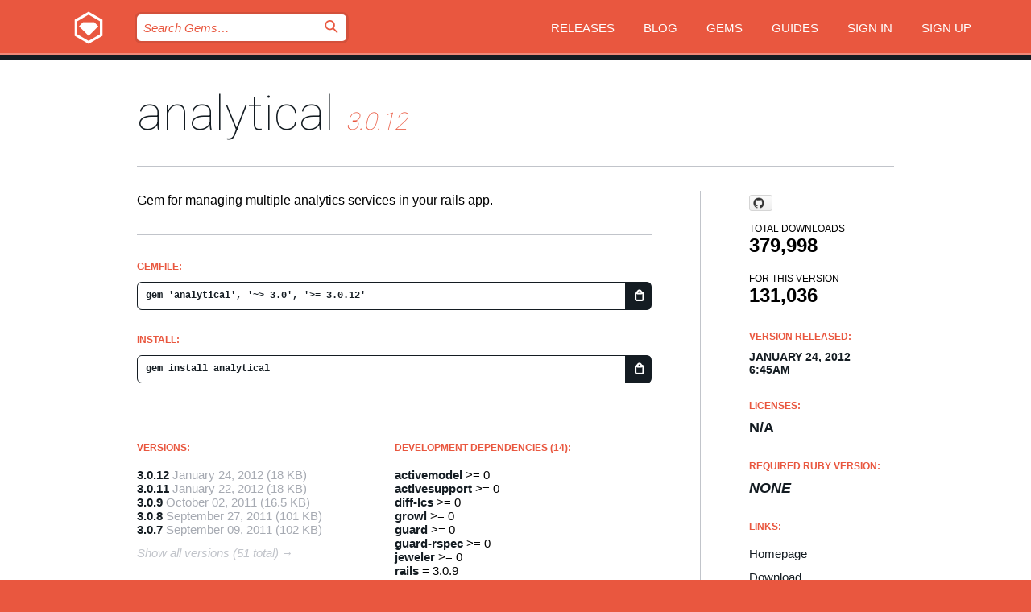

--- FILE ---
content_type: text/html; charset=utf-8
request_url: https://rubygems.org/gems/analytical
body_size: 5396
content:
<!DOCTYPE html>
<html lang="en">
  <head>
    <title>analytical | RubyGems.org | your community gem host</title>
    <meta charset="UTF-8">
    <meta content="width=device-width, initial-scale=1, maximum-scale=1, user-scalable=0" name="viewport">
    <meta name="google-site-verification" content="AuesbWQ9MCDMmC1lbDlw25RJzyqWOcDYpuaCjgPxEZY" />
    <link rel="apple-touch-icon" href="/apple-touch-icons/apple-touch-icon.png" />
      <link rel="apple-touch-icon" sizes="57x57" href="/apple-touch-icons/apple-touch-icon-57x57.png" />
      <link rel="apple-touch-icon" sizes="72x72" href="/apple-touch-icons/apple-touch-icon-72x72.png" />
      <link rel="apple-touch-icon" sizes="76x76" href="/apple-touch-icons/apple-touch-icon-76x76.png" />
      <link rel="apple-touch-icon" sizes="114x114" href="/apple-touch-icons/apple-touch-icon-114x114.png" />
      <link rel="apple-touch-icon" sizes="120x120" href="/apple-touch-icons/apple-touch-icon-120x120.png" />
      <link rel="apple-touch-icon" sizes="144x144" href="/apple-touch-icons/apple-touch-icon-144x144.png" />
      <link rel="apple-touch-icon" sizes="152x152" href="/apple-touch-icons/apple-touch-icon-152x152.png" />
      <link rel="apple-touch-icon" sizes="180x180" href="/apple-touch-icons/apple-touch-icon-180x180.png" />
    <link rel="mask-icon" href="/rubygems_logo.svg" color="#e9573f">
    <link rel="fluid-icon" href="/fluid-icon.png"/>
    <link rel="search" type="application/opensearchdescription+xml" title="RubyGems.org" href="/opensearch.xml">
    <link rel="shortcut icon" href="/favicon.ico" type="image/x-icon">
    <link rel="stylesheet" href="/assets/application-fda27980.css" />
    <link href="https://fonts.gstatic.com" rel="preconnect" crossorigin>
    <link href='https://fonts.googleapis.com/css?family=Roboto:100&amp;subset=greek,latin,cyrillic,latin-ext' rel='stylesheet' type='text/css'>
    
<link rel="alternate" type="application/atom+xml" href="https://feeds.feedburner.com/gemcutter-latest" title="RubyGems.org | Latest Gems">

    <meta name="csrf-param" content="authenticity_token" />
<meta name="csrf-token" content="J74XeXPQN_y4HPNAC1QYxDBH3fDWAq0X8U8yWCgf21tD8nDGdnv6W-MhUBY2_r6Ltf0axjfhYeuSQKid7t3lkQ" />
      <link rel="alternate" type="application/atom+xml" title="analytical Version Feed" href="/gems/analytical/versions.atom" />
    <!-- canonical url -->
    <link rel="canonical" href="https://rubygems.org/gems/analytical/versions/3.0.12" />
    <!-- alternative language versions url -->
      <link rel="alternate" hreflang="en" href="https://rubygems.org/gems/analytical/versions/3.0.12?locale=en" />
      <link rel="alternate" hreflang="nl" href="https://rubygems.org/gems/analytical/versions/3.0.12?locale=nl" />
      <link rel="alternate" hreflang="zh-CN" href="https://rubygems.org/gems/analytical/versions/3.0.12?locale=zh-CN" />
      <link rel="alternate" hreflang="zh-TW" href="https://rubygems.org/gems/analytical/versions/3.0.12?locale=zh-TW" />
      <link rel="alternate" hreflang="pt-BR" href="https://rubygems.org/gems/analytical/versions/3.0.12?locale=pt-BR" />
      <link rel="alternate" hreflang="fr" href="https://rubygems.org/gems/analytical/versions/3.0.12?locale=fr" />
      <link rel="alternate" hreflang="es" href="https://rubygems.org/gems/analytical/versions/3.0.12?locale=es" />
      <link rel="alternate" hreflang="de" href="https://rubygems.org/gems/analytical/versions/3.0.12?locale=de" />
      <link rel="alternate" hreflang="ja" href="https://rubygems.org/gems/analytical/versions/3.0.12?locale=ja" />
    <!-- unmatched alternative language fallback -->
    <link rel="alternate" hreflang="x-default" href="https://rubygems.org/gems/analytical/versions/3.0.12" />

    <script type="importmap" data-turbo-track="reload">{
  "imports": {
    "jquery": "/assets/jquery-15a62848.js",
    "@rails/ujs": "/assets/@rails--ujs-2089e246.js",
    "application": "/assets/application-ae34b86d.js",
    "@hotwired/turbo-rails": "/assets/turbo.min-ad2c7b86.js",
    "@hotwired/stimulus": "/assets/@hotwired--stimulus-132cbc23.js",
    "@hotwired/stimulus-loading": "/assets/stimulus-loading-1fc53fe7.js",
    "@stimulus-components/clipboard": "/assets/@stimulus-components--clipboard-d9c44ea9.js",
    "@stimulus-components/dialog": "/assets/@stimulus-components--dialog-74866932.js",
    "@stimulus-components/reveal": "/assets/@stimulus-components--reveal-77f6cb39.js",
    "@stimulus-components/checkbox-select-all": "/assets/@stimulus-components--checkbox-select-all-e7db6a97.js",
    "github-buttons": "/assets/github-buttons-3337d207.js",
    "webauthn-json": "/assets/webauthn-json-74adc0e8.js",
    "avo.custom": "/assets/avo.custom-4b185d31.js",
    "stimulus-rails-nested-form": "/assets/stimulus-rails-nested-form-3f712873.js",
    "local-time": "/assets/local-time-a331fc59.js",
    "src/oidc_api_key_role_form": "/assets/src/oidc_api_key_role_form-223a59d4.js",
    "src/pages": "/assets/src/pages-64095f36.js",
    "src/transitive_dependencies": "/assets/src/transitive_dependencies-9280dc42.js",
    "src/webauthn": "/assets/src/webauthn-a8b5ca04.js",
    "controllers/application": "/assets/controllers/application-e33ffaa8.js",
    "controllers/autocomplete_controller": "/assets/controllers/autocomplete_controller-e9f78a76.js",
    "controllers/counter_controller": "/assets/controllers/counter_controller-b739ef1d.js",
    "controllers/dialog_controller": "/assets/controllers/dialog_controller-c788489b.js",
    "controllers/dropdown_controller": "/assets/controllers/dropdown_controller-baaf189b.js",
    "controllers/dump_controller": "/assets/controllers/dump_controller-5d671745.js",
    "controllers/exclusive_checkbox_controller": "/assets/controllers/exclusive_checkbox_controller-c624394a.js",
    "controllers/gem_scope_controller": "/assets/controllers/gem_scope_controller-9c330c45.js",
    "controllers": "/assets/controllers/index-236ab973.js",
    "controllers/nav_controller": "/assets/controllers/nav_controller-8f4ea870.js",
    "controllers/onboarding_name_controller": "/assets/controllers/onboarding_name_controller-a65c65ec.js",
    "controllers/radio_reveal_controller": "/assets/controllers/radio_reveal_controller-41774e15.js",
    "controllers/recovery_controller": "/assets/controllers/recovery_controller-b051251b.js",
    "controllers/reveal_controller": "/assets/controllers/reveal_controller-a90af4d9.js",
    "controllers/reveal_search_controller": "/assets/controllers/reveal_search_controller-8dc44279.js",
    "controllers/scroll_controller": "/assets/controllers/scroll_controller-07f12b0d.js",
    "controllers/search_controller": "/assets/controllers/search_controller-79d09057.js",
    "controllers/stats_controller": "/assets/controllers/stats_controller-5bae7b7f.js"
  }
}</script>
<link rel="modulepreload" href="/assets/jquery-15a62848.js" nonce="dc2e0b76213f8c96d63f296ebec44b4e">
<link rel="modulepreload" href="/assets/@rails--ujs-2089e246.js" nonce="dc2e0b76213f8c96d63f296ebec44b4e">
<link rel="modulepreload" href="/assets/application-ae34b86d.js" nonce="dc2e0b76213f8c96d63f296ebec44b4e">
<link rel="modulepreload" href="/assets/turbo.min-ad2c7b86.js" nonce="dc2e0b76213f8c96d63f296ebec44b4e">
<link rel="modulepreload" href="/assets/@hotwired--stimulus-132cbc23.js" nonce="dc2e0b76213f8c96d63f296ebec44b4e">
<link rel="modulepreload" href="/assets/stimulus-loading-1fc53fe7.js" nonce="dc2e0b76213f8c96d63f296ebec44b4e">
<link rel="modulepreload" href="/assets/@stimulus-components--clipboard-d9c44ea9.js" nonce="dc2e0b76213f8c96d63f296ebec44b4e">
<link rel="modulepreload" href="/assets/@stimulus-components--dialog-74866932.js" nonce="dc2e0b76213f8c96d63f296ebec44b4e">
<link rel="modulepreload" href="/assets/@stimulus-components--reveal-77f6cb39.js" nonce="dc2e0b76213f8c96d63f296ebec44b4e">
<link rel="modulepreload" href="/assets/@stimulus-components--checkbox-select-all-e7db6a97.js" nonce="dc2e0b76213f8c96d63f296ebec44b4e">
<link rel="modulepreload" href="/assets/github-buttons-3337d207.js" nonce="dc2e0b76213f8c96d63f296ebec44b4e">
<link rel="modulepreload" href="/assets/webauthn-json-74adc0e8.js" nonce="dc2e0b76213f8c96d63f296ebec44b4e">
<link rel="modulepreload" href="/assets/local-time-a331fc59.js" nonce="dc2e0b76213f8c96d63f296ebec44b4e">
<link rel="modulepreload" href="/assets/src/oidc_api_key_role_form-223a59d4.js" nonce="dc2e0b76213f8c96d63f296ebec44b4e">
<link rel="modulepreload" href="/assets/src/pages-64095f36.js" nonce="dc2e0b76213f8c96d63f296ebec44b4e">
<link rel="modulepreload" href="/assets/src/transitive_dependencies-9280dc42.js" nonce="dc2e0b76213f8c96d63f296ebec44b4e">
<link rel="modulepreload" href="/assets/src/webauthn-a8b5ca04.js" nonce="dc2e0b76213f8c96d63f296ebec44b4e">
<link rel="modulepreload" href="/assets/controllers/application-e33ffaa8.js" nonce="dc2e0b76213f8c96d63f296ebec44b4e">
<link rel="modulepreload" href="/assets/controllers/autocomplete_controller-e9f78a76.js" nonce="dc2e0b76213f8c96d63f296ebec44b4e">
<link rel="modulepreload" href="/assets/controllers/counter_controller-b739ef1d.js" nonce="dc2e0b76213f8c96d63f296ebec44b4e">
<link rel="modulepreload" href="/assets/controllers/dialog_controller-c788489b.js" nonce="dc2e0b76213f8c96d63f296ebec44b4e">
<link rel="modulepreload" href="/assets/controllers/dropdown_controller-baaf189b.js" nonce="dc2e0b76213f8c96d63f296ebec44b4e">
<link rel="modulepreload" href="/assets/controllers/dump_controller-5d671745.js" nonce="dc2e0b76213f8c96d63f296ebec44b4e">
<link rel="modulepreload" href="/assets/controllers/exclusive_checkbox_controller-c624394a.js" nonce="dc2e0b76213f8c96d63f296ebec44b4e">
<link rel="modulepreload" href="/assets/controllers/gem_scope_controller-9c330c45.js" nonce="dc2e0b76213f8c96d63f296ebec44b4e">
<link rel="modulepreload" href="/assets/controllers/index-236ab973.js" nonce="dc2e0b76213f8c96d63f296ebec44b4e">
<link rel="modulepreload" href="/assets/controllers/nav_controller-8f4ea870.js" nonce="dc2e0b76213f8c96d63f296ebec44b4e">
<link rel="modulepreload" href="/assets/controllers/onboarding_name_controller-a65c65ec.js" nonce="dc2e0b76213f8c96d63f296ebec44b4e">
<link rel="modulepreload" href="/assets/controllers/radio_reveal_controller-41774e15.js" nonce="dc2e0b76213f8c96d63f296ebec44b4e">
<link rel="modulepreload" href="/assets/controllers/recovery_controller-b051251b.js" nonce="dc2e0b76213f8c96d63f296ebec44b4e">
<link rel="modulepreload" href="/assets/controllers/reveal_controller-a90af4d9.js" nonce="dc2e0b76213f8c96d63f296ebec44b4e">
<link rel="modulepreload" href="/assets/controllers/reveal_search_controller-8dc44279.js" nonce="dc2e0b76213f8c96d63f296ebec44b4e">
<link rel="modulepreload" href="/assets/controllers/scroll_controller-07f12b0d.js" nonce="dc2e0b76213f8c96d63f296ebec44b4e">
<link rel="modulepreload" href="/assets/controllers/search_controller-79d09057.js" nonce="dc2e0b76213f8c96d63f296ebec44b4e">
<link rel="modulepreload" href="/assets/controllers/stats_controller-5bae7b7f.js" nonce="dc2e0b76213f8c96d63f296ebec44b4e">
<script type="module" nonce="dc2e0b76213f8c96d63f296ebec44b4e">import "application"</script>
  </head>

  <body class="" data-controller="nav" data-nav-expanded-class="mobile-nav-is-expanded">
    <!-- Top banner -->

    <!-- Policies acknowledgment banner -->
    

    <header class="header header--interior" data-nav-target="header collapse">
      <div class="l-wrap--header">
        <a title="RubyGems" class="header__logo-wrap" data-nav-target="logo" href="/">
          <span class="header__logo" data-icon="⬡">⬢</span>
          <span class="t-hidden">RubyGems</span>
</a>        <a class="header__club-sandwich" href="#" data-action="nav#toggle focusin->nav#focus mousedown->nav#mouseDown click@window->nav#hide">
          <span class="t-hidden">Navigation menu</span>
        </a>

        <div class="header__nav-links-wrap">
          <div class="header__search-wrap" role="search">
  <form data-controller="autocomplete" data-autocomplete-selected-class="selected" action="/search" accept-charset="UTF-8" method="get">
    <input type="search" name="query" id="query" placeholder="Search Gems&hellip;" class="header__search" autocomplete="off" aria-autocomplete="list" data-autocomplete-target="query" data-action="autocomplete#suggest keydown.down-&gt;autocomplete#next keydown.up-&gt;autocomplete#prev keydown.esc-&gt;autocomplete#hide keydown.enter-&gt;autocomplete#clear click@window-&gt;autocomplete#hide focus-&gt;autocomplete#suggest blur-&gt;autocomplete#hide" data-nav-target="search" />

    <ul class="suggest-list" role="listbox" data-autocomplete-target="suggestions"></ul>

    <template id="suggestion" data-autocomplete-target="template">
      <li class="menu-item" role="option" tabindex="-1" data-autocomplete-target="item" data-action="click->autocomplete#choose mouseover->autocomplete#highlight"></li>
    </template>

    <label id="querylabel" for="query">
      <span class="t-hidden">Search Gems&hellip;</span>
</label>
    <input type="submit" value="⌕" id="search_submit" class="header__search__icon" aria-labelledby="querylabel" data-disable-with="⌕" />

</form></div>


          <nav class="header__nav-links" data-controller="dropdown">

            <a class="header__nav-link " href="https://rubygems.org/releases">Releases</a>
            <a class="header__nav-link" href="https://blog.rubygems.org">Blog</a>

              <a class="header__nav-link" href="/gems">Gems</a>

            <a class="header__nav-link" href="https://guides.rubygems.org">Guides</a>

              <a class="header__nav-link " href="/sign_in">Sign in</a>
                <a class="header__nav-link " href="/sign_up">Sign up</a>
          </nav>
        </div>
      </div>
    </header>



    <main class="main--interior" data-nav-target="collapse">
        <div class="l-wrap--b">
            <h1 class="t-display page__heading">
              <a class="t-link--black" href="/gems/analytical">analytical</a>

                <i class="page__subheading">3.0.12</i>
            </h1>
          
          


<div class="l-overflow">
  <div class="l-colspan--l colspan--l--has-border">
      <div class="gem__intro">
        <div id="markup" class="gem__desc">
          <p>Gem for managing multiple analytics services in your rails app.</p>
        </div>
      </div>

      <div class="gem__install">
        <h2 class="gem__ruby-version__heading t-list__heading">
          Gemfile:
          <div class="gem__code-wrap" data-controller="clipboard" data-clipboard-success-content-value="✔"><input type="text" name="gemfile_text" id="gemfile_text" value="gem &#39;analytical&#39;, &#39;~&gt; 3.0&#39;, &#39;&gt;= 3.0.12&#39;" class="gem__code" readonly="readonly" data-clipboard-target="source" /><span class="gem__code__icon" title="Copy to clipboard" data-action="click-&gt;clipboard#copy" data-clipboard-target="button">=</span></div>
        </h2>
        <h2 class="gem__ruby-version__heading t-list__heading">
          install:
          <div class="gem__code-wrap" data-controller="clipboard" data-clipboard-success-content-value="✔"><input type="text" name="install_text" id="install_text" value="gem install analytical" class="gem__code" readonly="readonly" data-clipboard-target="source" /><span class="gem__code__icon" title="Copy to clipboard" data-action="click-&gt;clipboard#copy" data-clipboard-target="button">=</span></div>
        </h2>
      </div>

      <div class="l-half--l">
        <div class="versions">
          <h3 class="t-list__heading">Versions:</h3>
          <ol class="gem__versions t-list__items">
            <li class="gem__version-wrap">
  <a class="t-list__item" href="/gems/analytical/versions/3.0.12">3.0.12</a>
  <small class="gem__version__date">January 24, 2012</small>

  <span class="gem__version__date">(18 KB)</span>
</li>
<li class="gem__version-wrap">
  <a class="t-list__item" href="/gems/analytical/versions/3.0.11">3.0.11</a>
  <small class="gem__version__date">January 22, 2012</small>

  <span class="gem__version__date">(18 KB)</span>
</li>
<li class="gem__version-wrap">
  <a class="t-list__item" href="/gems/analytical/versions/3.0.9">3.0.9</a>
  <small class="gem__version__date">October 02, 2011</small>

  <span class="gem__version__date">(16.5 KB)</span>
</li>
<li class="gem__version-wrap">
  <a class="t-list__item" href="/gems/analytical/versions/3.0.8">3.0.8</a>
  <small class="gem__version__date">September 27, 2011</small>

  <span class="gem__version__date">(101 KB)</span>
</li>
<li class="gem__version-wrap">
  <a class="t-list__item" href="/gems/analytical/versions/3.0.7">3.0.7</a>
  <small class="gem__version__date">September 09, 2011</small>

  <span class="gem__version__date">(102 KB)</span>
</li>

          </ol>
            <a class="gem__see-all-versions t-link--gray t-link--has-arrow" href="https://rubygems.org/gems/analytical/versions">Show all versions (51 total)</a>
        </div>
      </div>

    <div class = "l-half--l">
      
        <div class="dependencies gem__dependencies" id="development_dependencies">
    <h3 class="t-list__heading">Development Dependencies (14):</h3>
    <div class="t-list__items">
          <div class="gem__requirement-wrap">
            <a class="t-list__item" href="/gems/activemodel"><strong>activemodel</strong></a>
            &gt;= 0
          </div>
          <div class="gem__requirement-wrap">
            <a class="t-list__item" href="/gems/activesupport"><strong>activesupport</strong></a>
            &gt;= 0
          </div>
          <div class="gem__requirement-wrap">
            <a class="t-list__item" href="/gems/diff-lcs"><strong>diff-lcs</strong></a>
            &gt;= 0
          </div>
          <div class="gem__requirement-wrap">
            <a class="t-list__item" href="/gems/growl"><strong>growl</strong></a>
            &gt;= 0
          </div>
          <div class="gem__requirement-wrap">
            <a class="t-list__item" href="/gems/guard"><strong>guard</strong></a>
            &gt;= 0
          </div>
          <div class="gem__requirement-wrap">
            <a class="t-list__item" href="/gems/guard-rspec"><strong>guard-rspec</strong></a>
            &gt;= 0
          </div>
          <div class="gem__requirement-wrap">
            <a class="t-list__item" href="/gems/jeweler"><strong>jeweler</strong></a>
            &gt;= 0
          </div>
          <div class="gem__requirement-wrap">
            <a class="t-list__item" href="/gems/rails"><strong>rails</strong></a>
            = 3.0.9
          </div>
          <div class="gem__requirement-wrap">
            <a class="t-list__item" href="/gems/rb-fsevent"><strong>rb-fsevent</strong></a>
            &gt;= 0
          </div>
          <div class="gem__requirement-wrap">
            <a class="t-list__item" href="/gems/rspec"><strong>rspec</strong></a>
            = 2.6.0
          </div>
          <div class="gem__requirement-wrap">
            <a class="t-list__item" href="/gems/rspec-core"><strong>rspec-core</strong></a>
            = 2.6.4
          </div>
          <div class="gem__requirement-wrap">
            <a class="t-list__item" href="/gems/rspec-expectations"><strong>rspec-expectations</strong></a>
            = 2.6.0
          </div>
          <div class="gem__requirement-wrap">
            <a class="t-list__item" href="/gems/rspec-mocks"><strong>rspec-mocks</strong></a>
            = 2.6.0
          </div>
          <div class="gem__requirement-wrap">
            <a class="t-list__item" href="/gems/rspec-rails"><strong>rspec-rails</strong></a>
            = 2.6.0
          </div>
    </div>
  </div>

        <div class="dependencies_list">
          <a class="gem__see-all-versions t-link--gray t-link--has-arrow push--s" href="/gems/analytical/versions/3.0.12/dependencies">Show all transitive dependencies</a>
        </div>
    </div>


    <div class="gem__members">

    <h3 class="t-list__heading">Owners:</h3>
    <div class="gem__users">
      <a alt="jkrall" title="jkrall" href="/profiles/jkrall"><img id="gravatar-42848" width="48" height="48" src="/users/42848/avatar.jpeg?size=48&amp;theme=light" /></a><a alt="sfsekaran" title="sfsekaran" href="/profiles/sfsekaran"><img id="gravatar-55714" width="48" height="48" src="/users/55714/avatar.jpeg?size=48&amp;theme=light" /></a>
    </div>




    <h3 class="t-list__heading">Authors:</h3>
    <ul class="t-list__items">
      <li class="t-list__item">
        <p>Joshua Krall, Nathan Phelps, Adam Anderson, Kevin Menard, Ablyamitov Ablyamit, Kurt Werle, Olivier Lauzon, Daniel Doubrovkine</p>
      </li>
    </ul>

    <h3 class="t-list__heading">SHA 256 checksum:</h3>
    <div class="gem__code-wrap" data-controller="clipboard" data-clipboard-success-content-value="✔"><input type="text" name="gem_sha_256_checksum" id="gem_sha_256_checksum" value="cb5f4cb1e2bf44d25510b3410e05fe225bb309fc95db21f071466f656a4bb569" class="gem__code" readonly="readonly" data-clipboard-target="source" /><span class="gem__code__icon" title="Copy to clipboard" data-action="click-&gt;clipboard#copy" data-clipboard-target="button">=</span></div>


</div>

    <div class="gem__navigation">
    <a class="gem__previous__version" href="/gems/analytical/versions/3.0.11">← Previous version</a>

</div>

  </div>

  <div class="gem__aside l-col--r--pad">
    <span class="github-btn" data-user="jkrall" data-repo="analytical" data-type="star" data-count="true" data-size="large">
  <a class="gh-btn" href="#" rel="noopener noreferrer" target="_blank">
    <span class="gh-ico" aria-hidden="true"></span>
    <span class="gh-text"></span>
  </a>
  <a class="gh-count" href="#" rel="noopener noreferrer" target="_blank" aria-hidden="true"></a>
</span>
  <div class="gem__downloads-wrap" data-href="/api/v1/downloads/analytical-3.0.12.json">
    <h2 class="gem__downloads__heading t-text--s">
      Total downloads
      <span class="gem__downloads">379,998</span>
    </h2>
    <h2 class="gem__downloads__heading t-text--s">
      For this version
      <span class="gem__downloads">131,036</span>
    </h2>
  </div>

  <h2 class="gem__ruby-version__heading t-list__heading">
    Version Released:
    <span class="gem__rubygem-version-age">
      <p><time datetime="2012-01-24T06:45:09Z" data-local="time-ago">January 24, 2012  6:45am</time></p>
    </span>
  </h2>

  <h2 class="gem__ruby-version__heading t-list__heading">
    Licenses:
    <span class="gem__ruby-version">
      <p>N/A</p>
    </span>
  </h2>
  <h2 class="gem__ruby-version__heading t-list__heading">
    Required Ruby Version:
    <i class="gem__ruby-version">
        None
    </i>
  </h2>
  <h3 class="t-list__heading">Links:</h3>
  <div class="t-list__items">
      <a rel="nofollow" class="gem__link t-list__item" id="home" href="http://github.com/jkrall/analytical">Homepage</a>
      <a rel="nofollow" class="gem__link t-list__item" id="download" href="/downloads/analytical-3.0.12.gem">Download</a>
    <a class="gem__link t-list__item" href="https://my.diffend.io/gems/analytical/prev/3.0.12">Review changes</a>
    <a class="gem__link t-list__item" id="badge" href="https://badge.fury.io/rb/analytical/install">Badge</a>
    <a class="toggler gem__link t-list__item" id="subscribe" href="/sign_in">Subscribe</a>
    <a class="gem__link t-list__item" id="rss" href="/gems/analytical/versions.atom">RSS</a>
    <a class="gem__link t-list__item" href="mailto:support@rubygems.org?subject=Reporting Abuse on analytical">Report abuse</a>
    <a rel="nofollow" class="gem__link t-list__item" id="reverse_dependencies" href="/gems/analytical/reverse_dependencies">Reverse dependencies</a>
    
    
    
    
    
  </div>
</div>

</div>

        </div>
    </main>

    <footer class="footer" data-nav-target="collapse">
      <div class="l-wrap--footer">
        <div class="l-overflow">
          <div class="nav--v l-col--r--pad">
            <a class="nav--v__link--footer" href="https://status.rubygems.org">Status</a>
            <a class="nav--v__link--footer" href="https://uptime.rubygems.org">Uptime</a>
            <a class="nav--v__link--footer" href="https://github.com/rubygems/rubygems.org">Code</a>
            <a class="nav--v__link--footer" href="/pages/data">Data</a>
            <a class="nav--v__link--footer" href="/stats">Stats</a>
            <a class="nav--v__link--footer" href="https://guides.rubygems.org/contributing/">Contribute</a>
              <a class="nav--v__link--footer" href="/pages/about">About</a>
            <a class="nav--v__link--footer" href="mailto:support@rubygems.org">Help</a>
            <a class="nav--v__link--footer" href="https://guides.rubygems.org/rubygems-org-api">API</a>
            <a class="nav--v__link--footer" href="/policies">Policies</a>
            <a class="nav--v__link--footer" href="/pages/supporters">Support Us</a>
              <a class="nav--v__link--footer" href="/pages/security">Security</a>
          </div>
          <div class="l-colspan--l colspan--l--has-border">
            <div class="footer__about">
              <p>
                RubyGems.org is the Ruby community&rsquo;s gem hosting service. Instantly <a href="https://guides.rubygems.org/publishing/">publish your gems</a> and then <a href="https://guides.rubygems.org/command-reference/#gem-install">install them</a>. Use <a href="https://guides.rubygems.org/rubygems-org-api/">the API</a> to find out more about <a href="/gems">available gems</a>. <a href="https://guides.rubygems.org/contributing/">Become a contributor</a> and improve the site yourself.
              </p>
              <p>
                The RubyGems.org website and service are maintained and operated by Ruby Central’s <a href="https://rubycentral.org/open-source/">Open Source Program</a> and the RubyGems team. It is funded by the greater Ruby community through support from sponsors, members, and infrastructure donations. <b>If you build with Ruby and believe in our mission, you can join us in keeping RubyGems.org, RubyGems, and Bundler secure and sustainable for years to come by contributing <a href="/pages/supporters">here</a></b>.
              </p>
            </div>
          </div>
        </div>
      </div>
      <div class="footer__sponsors">
        <a class="footer__sponsor footer__sponsor__ruby_central" href="https://rubycentral.org/open-source/" target="_blank" rel="noopener">
          Operated by
          <span class="t-hidden">Ruby Central</span>
        </a>
        <a class="footer__sponsor footer__sponsor__dockyard" href="https://dockyard.com/ruby-on-rails-consulting" target="_blank" rel="noopener">
          Designed by
          <span class="t-hidden">DockYard</span>
        </a>
        <a class="footer__sponsor footer__sponsor__aws" href="https://aws.amazon.com/" target="_blank" rel="noopener">
          Hosted by
          <span class="t-hidden">AWS</span>
        </a>
        <a class="footer__sponsor footer__sponsor__dnsimple" href="https://dnsimple.link/resolving-rubygems" target="_blank" rel="noopener">
          Resolved with
          <span class="t-hidden">DNSimple</span>
        </a>
        <a class="footer__sponsor footer__sponsor__datadog" href="https://www.datadoghq.com/" target="_blank" rel="noopener">
          Monitored by
          <span class="t-hidden">Datadog</span>
        </a>
        <a class="footer__sponsor footer__sponsor__fastly" href="https://www.fastly.com/customers/ruby-central" target="_blank" rel="noopener">
          Gems served by
          <span class="t-hidden">Fastly</span>
        </a>
        <a class="footer__sponsor footer__sponsor__honeybadger" href="https://www.honeybadger.io/" target="_blank" rel="noopener">
          Monitored by
          <span class="t-hidden">Honeybadger</span>
        </a>
        <a class="footer__sponsor footer__sponsor__mend" href="https://mend.io/" target="_blank" rel="noopener">
          Secured by
          <span class="t-hidden">Mend.io</span>
        </a>
      </div>
      <div class="footer__language_selector">
          <div class="footer__language">
            <a class="nav--v__link--footer" href="/gems/analytical?locale=en">English</a>
          </div>
          <div class="footer__language">
            <a class="nav--v__link--footer" href="/gems/analytical?locale=nl">Nederlands</a>
          </div>
          <div class="footer__language">
            <a class="nav--v__link--footer" href="/gems/analytical?locale=zh-CN">简体中文</a>
          </div>
          <div class="footer__language">
            <a class="nav--v__link--footer" href="/gems/analytical?locale=zh-TW">正體中文</a>
          </div>
          <div class="footer__language">
            <a class="nav--v__link--footer" href="/gems/analytical?locale=pt-BR">Português do Brasil</a>
          </div>
          <div class="footer__language">
            <a class="nav--v__link--footer" href="/gems/analytical?locale=fr">Français</a>
          </div>
          <div class="footer__language">
            <a class="nav--v__link--footer" href="/gems/analytical?locale=es">Español</a>
          </div>
          <div class="footer__language">
            <a class="nav--v__link--footer" href="/gems/analytical?locale=de">Deutsch</a>
          </div>
          <div class="footer__language">
            <a class="nav--v__link--footer" href="/gems/analytical?locale=ja">日本語</a>
          </div>
      </div>
    </footer>
    
    <script type="text/javascript" defer src="https://www.fastly-insights.com/insights.js?k=3e63c3cd-fc37-4b19-80b9-65ce64af060a"></script>
  </body>
</html>
